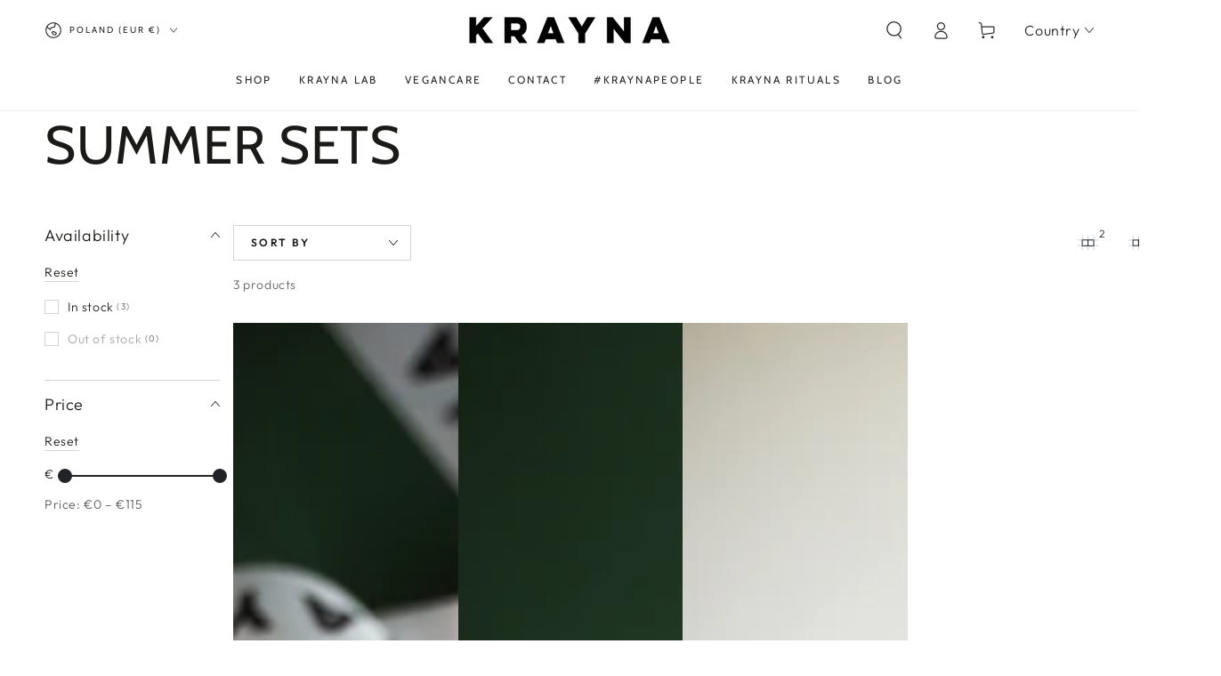

--- FILE ---
content_type: text/css
request_url: https://kraynavegan.com/cdn/shop/t/2/assets/customs.css?v=170033808625070470071697147825
body_size: -345
content:
.header__right{align-items:center}.lang-selector{width:11rem!important}.lang-selector{position:relative}.dropdown-toggle{cursor:pointer;display:flex;align-items:center}.dropdown-menu{display:none;position:absolute;top:100%;left:15px;border:1px solid #ccc;background-color:#fff;z-index:1000}.dropdown-menu li{list-style-type:none}.dropdown-menu li a{display:block;padding:8px 16px;text-decoration:none;color:#333}.dropdown-menu li a:hover{background-color:#f5f5f5}.dropdown-menu{padding:10px!important;width:auto!important}
/*# sourceMappingURL=/cdn/shop/t/2/assets/customs.css.map?v=170033808625070470071697147825 */


--- FILE ---
content_type: text/css
request_url: https://kraynavegan.com/cdn/shop/t/2/assets/section-multicolumn.css?v=12536132795800086421692614522
body_size: -241
content:
.multicolumn .button{margin-top:1.5rem}.multicolumn-list{margin-bottom:0;row-gap:3rem}@media screen and (min-width: 750px){.multicolumn-list{row-gap:5rem}}.multicolumn-list__item:only-child{max-width:72rem}.multicolumn-card{height:100%;display:flex;flex-direction:column;row-gap:2rem}.multicolumn-list .multicolumn-card__title{margin:0}.multicolumn-card__info>:nth-child(2){margin-top:1rem}.multicolumn-list__item.center .media--adapt,.multicolumn-list__item .media--adapt img{width:auto}.multicolumn-list__item.center .media--adapt img{left:50%;transform:translate(-50%)}@media screen and (max-width: 749px){.multicolumn-list__item{max-width:100%;margin:0 0 1rem}}@media screen and (min-width: 750px){.multicolumn-list.slider,.multicolumn-list.grid--4-col-desktop{padding:0}.multicolumn-list__item,.grid--4-col-desktop .multicolumn-list__item{padding-bottom:0}.grid--2-col-tablet .multicolumn-list__item{max-width:50%}}@media screen and (min-width: 990px){.grid--2-col-tablet.grid--4-col-desktop .multicolumn-list__item{max-width:25%}}@media screen and (min-width: 990px){.multicolumn .grid--6-col-desktop .grid__item{max-width:calc(16.66% - var(--grid-horizontal-spacing) * 5 / 6)}.multicolumn .grid--5-col-desktop .grid__item{max-width:calc(20% - var(--grid-horizontal-spacing) * 4 / 5)}.multicolumn .grid--4-col-desktop .grid__item{max-width:calc(25% - var(--grid-horizontal-spacing) * 3 / 4)}.multicolumn .grid--3-col-desktop .grid__item{max-width:calc(33.33% - var(--grid-horizontal-spacing) * 2 / 3)}.multicolumn .grid--2-col-desktop .grid__item{max-width:calc(50% - var(--grid-horizontal-spacing) / 2)}}.multicolumn-card__image-wrapper--third-width{width:33%}.multicolumn-card__image-wrapper--half-width{width:50%}.multicolumn-list__item.center .multicolumn-card__image-wrapper:not(.multicolumn-card__image-wrapper--full-width),.multicolumn-list__item:only-child{margin-left:auto;margin-right:auto}.multicolumn-list__item.right .multicolumn-card__image-wrapper:not(.multicolumn-card__image-wrapper--full-width){margin-left:auto;margin-right:0}
/*# sourceMappingURL=/cdn/shop/t/2/assets/section-multicolumn.css.map?v=12536132795800086421692614522 */


--- FILE ---
content_type: text/javascript
request_url: https://kraynavegan.com/cdn/shop/t/2/assets/custom.js?v=41524865981655029011697147731
body_size: -76
content:
document.addEventListener("DOMContentLoaded",function(){var cartDrawer=document.querySelector("cart-drawer");if(cartDrawer){var newDiv=document.createElement("div");newDiv.classList.add("lang-selector"),newDiv.classList.add("header__icon"),cartDrawer.parentNode.insertBefore(newDiv,cartDrawer.nextSibling)}var langSelector=document.querySelector(".lang-selector");langSelector&&(langSelector.innerHTML='\n        <div class="dropdown-toggle">Country <svg style="margin-left: 5px;width: 1rem !important; height: 1rem !important;" xmlns="http://www.w3.org/2000/svg" aria-hidden="true" focusable="false" class="icon icon-caret" fill="none" viewBox="0 0 24 15">\n      <path fill-rule="evenodd" clip-rule="evenodd" d="M12 15c-.3 0-.6-.1-.8-.4l-11-13C-.2 1.2-.1.5.3.2c.4-.4 1.1-.3 1.4.1L12 12.5 22.2.4c.4-.4 1-.5 1.4-.1.4.4.5 1 .1 1.4l-11 13c-.1.2-.4.3-.7.3z" fill="currentColor"></path>\n    </svg></div>\n        <ul class="dropdown-menu">\n        <li><a href="https://krayna.ca"><img src="https://flagicons.lipis.dev/flags/4x3/ca.svg" style="width: 20px;"/></a></li>\n        <li><a href="https://krayna.us"><img src="https://flagicons.lipis.dev/flags/4x3/us.svg" style="width: 20px;"/></a></li>\n        <li><a href="https://krayna.pl"><img src="https://flagicons.lipis.dev/flags/4x3/pl.svg" style="width: 20px;"/></a></li>\n        </ul>\n        ')}),document.addEventListener("DOMContentLoaded",function(){var dropdownToggle=document.querySelector(".dropdown-toggle"),dropdownMenu=document.querySelector(".dropdown-menu");dropdownToggle.addEventListener("click",function(){var isDisplayed=dropdownMenu.style.display==="block";dropdownMenu.style.display=isDisplayed?"none":"block"}),document.addEventListener("click",function(event){!dropdownToggle.contains(event.target)&&!dropdownMenu.contains(event.target)&&(dropdownMenu.style.display="none")})});
//# sourceMappingURL=/cdn/shop/t/2/assets/custom.js.map?v=41524865981655029011697147731
